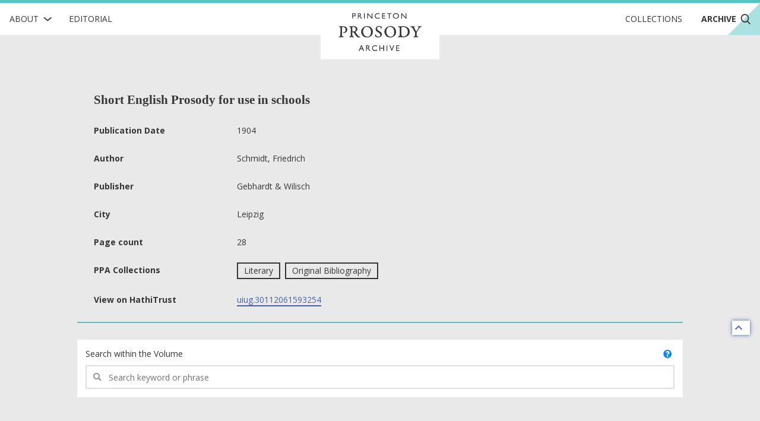

--- FILE ---
content_type: text/html; charset=utf-8
request_url: https://prosody.princeton.edu/archive/uiug.30112061593254/
body_size: 3807
content:



<!DOCTYPE html>
<html lang="en" xmlns:schema="http://schema.org/" xmlns:og="http://ogp.me/ns#" class="no-js">
<head>
    <!-- metadata -->
    
    <title>
        
        Archive · Short English Prosody for use in schools 
        Princeton Prosody Archive
        
    </title>
    <meta name="viewport" content="width=device-width, initial-scale=1" />
    <link rel="apple-touch-icon" sizes="180x180" href="/static/apple-touch-icon.png" />
    <link rel="icon" type="image/png" sizes="32x32" href="/static/favicon-32x32.png" />
    <link rel="icon" type="image/png" sizes="16x16" href="/static/favicon-16x16.png" />
    <link rel="manifest" href="/static/manifest.json" />
     
    <link rel="search" type="application/opensearchdescription+xml"
          title="Search PPA" href="https://prosody.princeton.edu/archive/opensearch-description/">
    
    <link rel="mask-icon" href="/static/safari-pinned-tab.svg" color="#E9E9E9" />
    <meta name="theme-color" content="#E9E9E9" />
    






<meta name="description" content="">


<meta property="og:title" content="Short English Prosody for use in schools" />
<meta property="og:type" content="website" />
<meta property="og:description" content=""/>
<meta property="og:site_name" content="Princeton Prosody Archive"/>

<meta name="twitter:card" content="summary" />
<meta name="twitter:title" content="Short English Prosody for use in schools"/>
<meta name="twitter:description" content="" />
<meta name="twitter:site" content="@ProsodyArchive" />

 


<meta property="og:image" content="https://prosody.princeton.edu/static/img/logos/social.png" />
<meta name="twitter:image" content="https://prosody.princeton.edu/static/img/logos/social.png" />

<meta property="og:url" content="https://prosody.princeton.edu/archive/uiug.30112061593254/" />
<meta name="twitter:url" content="https://prosody.princeton.edu/archive/uiug.30112061593254/" />
<meta name="twitter:domain" content="prosody.princeton.edu" />

    
<meta name="twitter:label1" content="Publication Date" />
<meta name="twitter:data1" content="1904" />
<meta name="twitter:label2" content="Author" />
<meta name="twitter:data2" content="Schmidt, Friedrich" />

<!-- COinS for Zotero item type recognition and complete metadata -->
<span class="Z3988" title="ctx_ver=Z39.88-2004&amp;rft_id=https%3A%2F%2Fprosody.princeton.edu%2Farchive%2Fuiug.30112061593254%2F&amp;rft.title=Short+English+Prosody+for+use+in+schools&amp;rft.au=Schmidt%2C+Friedrich&amp;rft.date=1904&amp;rft.pub=Gebhardt+%26+Wilisch&amp;rft.pub_place=Leipzig+&amp;rft_val_fmt=info%3Aofi%2Ffmt%3Akev%3Amtx%3Abook&amp;rft.genre=book&amp;rft.place=Leipzig+"></span>



    <!-- styles -->
    
    <link href="/static/css/main-8939ecedd2c2744aa3fe.min.css" rel="stylesheet" />
    <link href="/static/css/print-afaddd8c759cba52a1ed.min.css" rel="stylesheet"  media="print" />
     

    <!-- scripts -->
    <script
        src="https://cdnjs.cloudflare.com/ajax/libs/jquery/3.3.1/jquery.min.js"
        integrity="sha256-FgpCb/KJQlLNfOu91ta32o/NMZxltwRo8QtmkMRdAu8="
        crossorigin="anonymous">
    </script>
    
        
<!-- Global site tag (gtag.js) - Google Analytics -->
<script async src="https://www.googletagmanager.com/gtag/js?id=G-FJG5ZQ5KGR"></script>
<script nonce="8xBbqgw1nQ/OSgYMsQ/C+g==">
    /*
      Google Analytics gtags snippet to be included if analytics are enabled.
    */
    window.dataLayer = window.dataLayer || [];
    function gtag(){dataLayer.push(arguments);}
    gtag('js', new Date());

    gtag('config', 'G-FJG5ZQ5KGR');

</script>

    
    <script src="/static/js/main-585fe93889e24511667e.min.js" ></script>
    

<script src="/static/js/searchWithin-9ae4ea1d5dabff05ed4a.min.js" ></script>

 

    

<script defer data-domain="prosody.princeton.edu" src="https://plausible.io/js/script.file-downloads.hash.outbound-links.js "></script>




    <!-- extra metadata -->
    
    <noscript>
        <link rel="stylesheet" type="text/css" href="/static/css/noscript.css"/>
    </noscript>

</head>
<body>
    


    
    

<!-- mobile navigation -->
<nav class="ui top sidebar vertical borderless menu archive" id="mobile-nav">
    

<div class="about ui simple item dropdown">
    <div class="text">About</div>
    <img class="dropdown icon" src="/static/img/icons/RightChevron.svg" alt="">
    <div class="menu submenu">
        
        
        <div class="item"><a href="/history/">History of the Archive</a></div>
        
        <div class="item"><a href="/prosody/">What is Prosody?</a></div>
        
        <div class="item"><a href="/search/">How to Search</a></div>
        
        <div class="item"><a href="/cite/">How to Cite</a></div>
        
        <div class="item"><a href="/contributors/">Contributors and Board Members</a></div>
        
        <div class="item"><a href="/contact/">Contact Us</a></div>
        
        <div class="item"><a href="/technical/">Technical</a></div>
        
    </div>
</div>
    <a class="item" href="/editorial/">Editorial</a>
    <a class="item" href="/collections/">Collections</a>
    <a class="item" href="/archive/">
        Archive
        <img class="search icon"
            src="/static/img/icons/Search.svg" alt="">
    </a>
</nav>

<!-- main navigation -->
<nav class="ui top fixed borderless menu archive" id="main-nav">
    <a class="toc item" id="toc">
        <img class="menu icon" src="/static/img/icons/Menu.svg"
            alt="open menu">
        <img class="close icon" src="/static/img/icons/Delete.svg"
            alt="close menu">
    </a>
    

<div class="about ui simple item dropdown">
    <div class="text">About</div>
    <img class="dropdown icon" src="/static/img/icons/RightChevron.svg" alt="">
    <div class="menu submenu">
        
        
        <div class="item"><a href="/history/">History of the Archive</a></div>
        
        <div class="item"><a href="/prosody/">What is Prosody?</a></div>
        
        <div class="item"><a href="/search/">How to Search</a></div>
        
        <div class="item"><a href="/cite/">How to Cite</a></div>
        
        <div class="item"><a href="/contributors/">Contributors and Board Members</a></div>
        
        <div class="item"><a href="/contact/">Contact Us</a></div>
        
        <div class="item"><a href="/technical/">Technical</a></div>
        
    </div>
</div>
    <a href="/editorial/"
        class="editorial item">
        Editorial
    </a>
    <div class="ui header brand">
        <a class="item" href="/">
            <img src="/static/img/logotype/logotype.svg" alt="home">
        </a>
    </div>
    <div class="right menu">
        <a class="collections item"
            href="/collections/">Collections
        </a>
        <a class="archive item active"
            href="/archive/">
            Archive
            <img class="search icon"
                src="/static/img/icons/Search.svg" alt="">
        </a>
        <a class="search item" href="/archive/">
            <img class="search icon"
                src="/static/img/icons/Search.svg" alt="search">
        </a>
    </div>
</nav>


    <div class="pusher overflowing"> 
        
        
        <main id="digitized-work">
            
<section class="meta ui basic vertical segment container">
    
    <h1 class="header">Short English Prosody for use in schools</h1>
    <table class="metadata ui very basic table">
        <tbody>
            
            
            
            
            <tr>
                <th scope="row">Publication Date</th>
                <td>1904</td>
            </tr>
            
            
            <tr>
                <th scope="row">Author</th>
                <td>Schmidt, Friedrich</td>
            </tr>
            
            
            <tr>
                <th scope="row">Publisher</th>
                <td>Gebhardt &amp; Wilisch</td>
            </tr>
            
            
            <tr>
                <th scope="row">City</th>
                <td>Leipzig </td>
            </tr>
            
            
            <tr>
                <th scope="row">Page count</th>
                <td>28</td>
            </tr>
            
            
            
            <tr>
                <th scope="row">PPA Collections</th>
                <td>
                    
                    <label class="ui basic button" href="/archive/?collections=10">Literary</label>
                    
                    <label class="ui basic button" href="/archive/?collections=3">Original Bibliography</label>
                    
                </td>
            </tr>
            

            
            <tr class="source-link">
                <th scope="row">View on HathiTrust</th>
                <td>
                    
                     
                    <a href="https://hdl.handle.net/2027/uiug.30112061593254" target="_blank" rel="noopener noreferrer">uiug.30112061593254</a>
                    
                </td>
            </tr>
            
            
            
        </tbody>
    </table>

    
    

</section>


<section class="ui basic vertical segment container">
    <form id="search-within" class="ui form">
        <div class="ui vertical basic grid segment">
            <legend class="sr-only">text search fields</legend>
            <div class="twelve wide column">
                <div class="field"><label for="id_query">Search within the Volume</label><div class="ui left icon input"><i class="search icon"></i><input type="text" name="query" placeholder="Search keyword or phrase" id="id_query"></div></div>
                <span class="question-popup" data-html="
    Boolean search is supported. Operators must be capitalized (AND, OR).
    " data-position="top center">
                    <i class="ui question circle icon"></i>
                </span>
            </div>
            <input class="sr-only sr-only-focusable" type="submit" aria-label="submit search">
        </div>
    </form>
    <a title="back to top" class="ui icon basic button" href="#digitized-work" id="jump-top">
    <i class="chevron up icon"></i>
</a>
</section>
  
  <output class="ajax-container" form="search-within">
    



  </output>


        </main>

        
            
<footer class="ui basic inverted segment centered grid" id="footer">
    <div class="ui container">
        <nav class="ui inverted borderless menu">
            <a class="item" href="/">Home</a>
            <a class="item" href="/editorial/">Editorial</a>
            <a class="item" href="/collections/">Collections</a>
            <a class="item" href="/archive/">Archive</a>
        </nav>
        <div class="ui inverted horizontal link list">
            
            <a class="item" href="/history/">History of the Archive</a>
            
            <a class="item" href="/prosody/">What is Prosody?</a>
            
            <a class="item" href="/search/">How to Search</a>
            
            <a class="item" href="/cite/">How to Cite</a>
            
            <a class="item" href="/contributors/">Contributors and Board Members</a>
            
            <a class="item" href="/contact/">Contact Us</a>
            
            <a class="item" href="/technical/">Technical</a>
            
        </div>
        <img class="ppa-logo" src="/static/img/logos/filled/logo-filled-monochrome.svg" alt="Princeton Prosody Archive" />
        <div class="ui inverted horizontal list">
            <a class="item ui small image" href="https://www.princeton.edu/">
                <img src="/static/img/logos/pu-logo.svg" alt="Princeton University" />
            </a>
            <a class="item ui tiny image" href="https://cdh.princeton.edu/">
                <img src="/static/img/logos/cdh-logo.svg" alt="The Center for Digital Humanities at Princeton" />
            </a>
        </div>
        <div class="media">
            <div class="left">
                <a class="license" href="https://creativecommons.org/licenses/by/4.0/">
                    <img src="/static/img/logos/cc-by.svg" alt="content licensed under Creative Commons CC-BY">
                </a>
                <span class="issn">ISSN: 2769-3619</span>
            </div>
            <div class="right">
                <a href="https://www.facebook.com/ProsodyArchive/">
                    <img src="/static/img/icons/facebook.svg" alt="ProsodyArchive on Facebook"/>
                </a>
                <a href="https://twitter.com/ProsodyArchive">
                    <img src="/static/img/icons/twitter.svg" alt="ProsodyArchive on Twitter"/>
                </a>
                <a href="https://www.instagram.com/prosodyarchive/">
                    <img src="/static/img/icons/instagram.svg" alt="ProsodyArchive on  Instagram"/>
                </a>
            </div>
        </div>
        <div class="contact ui inverted horizontal link list">
            <span class="item">&copy; 2026 Trustees of Princeton University</span>
            <a class="item" href="https://accessibility.princeton.edu/accessibility-assistance">Accessibility Assistance</a>

            <span class="item" id="sw_version">v. 3.16.0</span>
        </div>
    </div>
</footer>
        

    </div>
    

    
    
</body>
</html>
